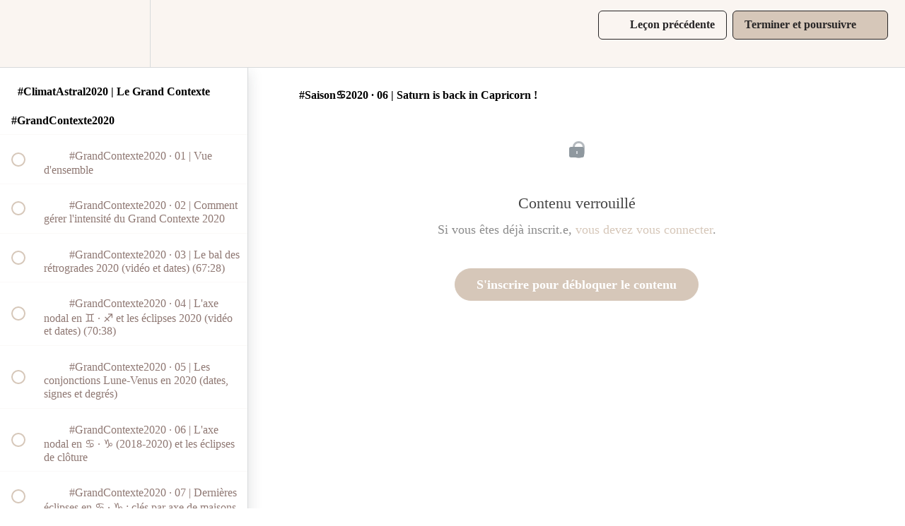

--- FILE ---
content_type: application/javascript; charset=UTF-8
request_url: https://espace-educatif-by-milkhaia.teachable.com/cdn-cgi/challenge-platform/scripts/jsd/main.js
body_size: 4417
content:
window._cf_chl_opt={uTFG0:'g'};~function(d3,C,V,i,T,n,A,k){d3=X,function(H,D,dR,d2,J,e){for(dR={H:339,D:358,J:266,e:330,Y:293,S:288,s:304,v:316,y:329,B:319,f:314},d2=X,J=H();!![];)try{if(e=-parseInt(d2(dR.H))/1*(-parseInt(d2(dR.D))/2)+-parseInt(d2(dR.J))/3*(parseInt(d2(dR.e))/4)+parseInt(d2(dR.Y))/5*(parseInt(d2(dR.S))/6)+parseInt(d2(dR.s))/7+parseInt(d2(dR.v))/8*(-parseInt(d2(dR.y))/9)+parseInt(d2(dR.B))/10+-parseInt(d2(dR.f))/11,e===D)break;else J.push(J.shift())}catch(Y){J.push(J.shift())}}(d,772389),C=this||self,V=C[d3(320)],i=function(dp,dY,de,dc,dU,d4,D,J,e){return dp={H:280,D:300},dY={H:309,D:305,J:309,e:309,Y:325,S:309,s:317,v:317,y:309},de={H:311},dc={H:311,D:317,J:346,e:364,Y:268,S:364,s:268,v:333,y:305,B:305,f:333,a:309,z:364,G:333,b:305,g:333,F:305,x:333,h:305,W:325},dU={H:345,D:317},d4=d3,D=String[d4(dp.H)],J={'h':function(Y){return null==Y?'':J.g(Y,6,function(S,d5){return d5=X,d5(dU.H)[d5(dU.D)](S)})},'g':function(Y,S,s,d6,y,B,z,G,F,x,W,K,I,M,E,j,d0,d1){if(d6=d4,null==Y)return'';for(B={},z={},G='',F=2,x=3,W=2,K=[],I=0,M=0,E=0;E<Y[d6(dc.H)];E+=1)if(j=Y[d6(dc.D)](E),Object[d6(dc.J)][d6(dc.e)][d6(dc.Y)](B,j)||(B[j]=x++,z[j]=!0),d0=G+j,Object[d6(dc.J)][d6(dc.S)][d6(dc.Y)](B,d0))G=d0;else{if(Object[d6(dc.J)][d6(dc.S)][d6(dc.s)](z,G)){if(256>G[d6(dc.v)](0)){for(y=0;y<W;I<<=1,S-1==M?(M=0,K[d6(dc.y)](s(I)),I=0):M++,y++);for(d1=G[d6(dc.v)](0),y=0;8>y;I=I<<1|1.46&d1,M==S-1?(M=0,K[d6(dc.B)](s(I)),I=0):M++,d1>>=1,y++);}else{for(d1=1,y=0;y<W;I=I<<1.91|d1,M==S-1?(M=0,K[d6(dc.B)](s(I)),I=0):M++,d1=0,y++);for(d1=G[d6(dc.f)](0),y=0;16>y;I=d1&1.95|I<<1.45,S-1==M?(M=0,K[d6(dc.B)](s(I)),I=0):M++,d1>>=1,y++);}F--,F==0&&(F=Math[d6(dc.a)](2,W),W++),delete z[G]}else for(d1=B[G],y=0;y<W;I=d1&1.88|I<<1.92,S-1==M?(M=0,K[d6(dc.y)](s(I)),I=0):M++,d1>>=1,y++);G=(F--,0==F&&(F=Math[d6(dc.a)](2,W),W++),B[d0]=x++,String(j))}if(''!==G){if(Object[d6(dc.J)][d6(dc.z)][d6(dc.s)](z,G)){if(256>G[d6(dc.G)](0)){for(y=0;y<W;I<<=1,M==S-1?(M=0,K[d6(dc.b)](s(I)),I=0):M++,y++);for(d1=G[d6(dc.g)](0),y=0;8>y;I=I<<1.42|d1&1.41,M==S-1?(M=0,K[d6(dc.F)](s(I)),I=0):M++,d1>>=1,y++);}else{for(d1=1,y=0;y<W;I=d1|I<<1.82,M==S-1?(M=0,K[d6(dc.y)](s(I)),I=0):M++,d1=0,y++);for(d1=G[d6(dc.x)](0),y=0;16>y;I=1&d1|I<<1,S-1==M?(M=0,K[d6(dc.h)](s(I)),I=0):M++,d1>>=1,y++);}F--,0==F&&(F=Math[d6(dc.a)](2,W),W++),delete z[G]}else for(d1=B[G],y=0;y<W;I=d1&1|I<<1,S-1==M?(M=0,K[d6(dc.h)](s(I)),I=0):M++,d1>>=1,y++);F--,0==F&&W++}for(d1=2,y=0;y<W;I=I<<1|d1&1.98,M==S-1?(M=0,K[d6(dc.y)](s(I)),I=0):M++,d1>>=1,y++);for(;;)if(I<<=1,S-1==M){K[d6(dc.B)](s(I));break}else M++;return K[d6(dc.W)]('')},'j':function(Y,dN,d7){return dN={H:333},d7=d4,Y==null?'':Y==''?null:J.i(Y[d7(de.H)],32768,function(S,d8){return d8=d7,Y[d8(dN.H)](S)})},'i':function(Y,S,s,d9,y,B,z,G,F,x,W,K,I,M,E,j,d1,d0){for(d9=d4,y=[],B=4,z=4,G=3,F=[],K=s(0),I=S,M=1,x=0;3>x;y[x]=x,x+=1);for(E=0,j=Math[d9(dY.H)](2,2),W=1;j!=W;d0=K&I,I>>=1,0==I&&(I=S,K=s(M++)),E|=W*(0<d0?1:0),W<<=1);switch(E){case 0:for(E=0,j=Math[d9(dY.H)](2,8),W=1;j!=W;d0=K&I,I>>=1,I==0&&(I=S,K=s(M++)),E|=(0<d0?1:0)*W,W<<=1);d1=D(E);break;case 1:for(E=0,j=Math[d9(dY.H)](2,16),W=1;W!=j;d0=I&K,I>>=1,I==0&&(I=S,K=s(M++)),E|=(0<d0?1:0)*W,W<<=1);d1=D(E);break;case 2:return''}for(x=y[3]=d1,F[d9(dY.D)](d1);;){if(M>Y)return'';for(E=0,j=Math[d9(dY.H)](2,G),W=1;j!=W;d0=I&K,I>>=1,0==I&&(I=S,K=s(M++)),E|=(0<d0?1:0)*W,W<<=1);switch(d1=E){case 0:for(E=0,j=Math[d9(dY.J)](2,8),W=1;j!=W;d0=I&K,I>>=1,I==0&&(I=S,K=s(M++)),E|=(0<d0?1:0)*W,W<<=1);y[z++]=D(E),d1=z-1,B--;break;case 1:for(E=0,j=Math[d9(dY.e)](2,16),W=1;j!=W;d0=K&I,I>>=1,I==0&&(I=S,K=s(M++)),E|=W*(0<d0?1:0),W<<=1);y[z++]=D(E),d1=z-1,B--;break;case 2:return F[d9(dY.Y)]('')}if(B==0&&(B=Math[d9(dY.S)](2,G),G++),y[d1])d1=y[d1];else if(z===d1)d1=x+x[d9(dY.s)](0);else return null;F[d9(dY.D)](d1),y[z++]=x+d1[d9(dY.v)](0),B--,x=d1,B==0&&(B=Math[d9(dY.y)](2,G),G++)}}},e={},e[d4(dp.D)]=J.h,e}(),T={},T[d3(303)]='o',T[d3(337)]='s',T[d3(276)]='u',T[d3(377)]='z',T[d3(324)]='n',T[d3(302)]='I',T[d3(369)]='b',n=T,C[d3(272)]=function(H,D,J,Y,da,df,dB,dD,s,y,B,z,G,g){if(da={H:360,D:349,J:308,e:298,Y:355,S:310,s:298,v:355,y:310,B:292,f:354,a:311,z:299,G:315},df={H:372,D:311,J:274},dB={H:346,D:364,J:268,e:305},dD=d3,null===D||void 0===D)return Y;for(s=L(D),H[dD(da.H)][dD(da.D)]&&(s=s[dD(da.J)](H[dD(da.H)][dD(da.D)](D))),s=H[dD(da.e)][dD(da.Y)]&&H[dD(da.S)]?H[dD(da.s)][dD(da.v)](new H[(dD(da.y))](s)):function(F,dJ,x){for(dJ=dD,F[dJ(df.H)](),x=0;x<F[dJ(df.D)];F[x+1]===F[x]?F[dJ(df.J)](x+1,1):x+=1);return F}(s),y='nAsAaAb'.split('A'),y=y[dD(da.B)][dD(da.f)](y),B=0;B<s[dD(da.a)];z=s[B],G=O(H,D,z),y(G)?(g='s'===G&&!H[dD(da.z)](D[z]),dD(da.G)===J+z?S(J+z,G):g||S(J+z,D[z])):S(J+z,G),B++);return Y;function S(F,x,dZ){dZ=X,Object[dZ(dB.H)][dZ(dB.D)][dZ(dB.J)](Y,x)||(Y[x]=[]),Y[x][dZ(dB.e)](F)}},A=d3(375)[d3(348)](';'),k=A[d3(292)][d3(354)](A),C[d3(307)]=function(H,D,dG,dC,J,Y,S,s){for(dG={H:370,D:311,J:311,e:363,Y:305,S:269},dC=d3,J=Object[dC(dG.H)](D),Y=0;Y<J[dC(dG.D)];Y++)if(S=J[Y],'f'===S&&(S='N'),H[S]){for(s=0;s<D[J[Y]][dC(dG.J)];-1===H[S][dC(dG.e)](D[J[Y]][s])&&(k(D[J[Y]][s])||H[S][dC(dG.Y)]('o.'+D[J[Y]][s])),s++);}else H[S]=D[J[Y]][dC(dG.S)](function(v){return'o.'+v})},c();function l(Y,S,dI,dL,s,v,y,B,f,a,z,G){if(dI={H:380,D:362,J:322,e:306,Y:270,S:287,s:312,v:376,y:321,B:371,f:331,a:378,z:356,G:278,b:270,g:313,F:382,x:270,h:336,W:338,K:270,I:284,M:290,m:265,E:351,j:283,d0:286,d1:273,dq:318,dM:300},dL=d3,!R(.01))return![];v=(s={},s[dL(dI.H)]=Y,s[dL(dI.D)]=S,s);try{y=C[dL(dI.J)],B=dL(dI.e)+C[dL(dI.Y)][dL(dI.S)]+dL(dI.s)+y.r+dL(dI.v),f=new C[(dL(dI.y))](),f[dL(dI.B)](dL(dI.f),B),f[dL(dI.a)]=2500,f[dL(dI.z)]=function(){},a={},a[dL(dI.G)]=C[dL(dI.b)][dL(dI.g)],a[dL(dI.F)]=C[dL(dI.x)][dL(dI.h)],a[dL(dI.W)]=C[dL(dI.K)][dL(dI.I)],a[dL(dI.M)]=C[dL(dI.b)][dL(dI.m)],z=a,G={},G[dL(dI.E)]=v,G[dL(dI.j)]=z,G[dL(dI.d0)]=dL(dI.d1),f[dL(dI.dq)](i[dL(dI.dM)](G))}catch(b){}}function X(H,Z,D){return D=d(),X=function(J,C,V){return J=J-264,V=D[J],V},X(H,Z)}function P(db,dV,J,Y,S,s,v){dV=(db={H:294,D:353,J:285,e:365,Y:327,S:341,s:374,v:296,y:267,B:366,f:357,a:341,z:326},d3);try{return J=V[dV(db.H)](dV(db.D)),J[dV(db.J)]=dV(db.e),J[dV(db.Y)]='-1',V[dV(db.S)][dV(db.s)](J),Y=J[dV(db.v)],S={},S=KZfL4(Y,Y,'',S),S=KZfL4(Y,Y[dV(db.y)]||Y[dV(db.B)],'n.',S),S=KZfL4(Y,J[dV(db.f)],'d.',S),V[dV(db.a)][dV(db.z)](J),s={},s.r=S,s.e=null,s}catch(y){return v={},v.r={},v.e=y,v}}function L(H,dy,dH,D){for(dy={H:308,D:370,J:352},dH=d3,D=[];null!==H;D=D[dH(dy.H)](Object[dH(dy.D)](H)),H=Object[dH(dy.J)](H));return D}function R(H,dg,di){return dg={H:297},di=d3,Math[di(dg.H)]()>H}function O(H,D,J,dv,dX,e){dX=(dv={H:332,D:298,J:301,e:323},d3);try{return D[J][dX(dv.H)](function(){}),'p'}catch(Y){}try{if(D[J]==null)return D[J]===void 0?'u':'x'}catch(S){return'i'}return H[dX(dv.D)][dX(dv.J)](D[J])?'a':D[J]===H[dX(dv.D)]?'p5':!0===D[J]?'T':!1===D[J]?'F':(e=typeof D[J],dX(dv.e)==e?Q(H,D[J])?'N':'f':n[e]||'?')}function N(J,e,dj,dP,Y,S,s){if(dj={H:359,D:381,J:340,e:286,Y:264,S:275,s:361,v:279,y:286,B:275,f:362,a:334,z:361,G:279},dP=d3,Y=dP(dj.H),!J[dP(dj.D)])return;e===dP(dj.J)?(S={},S[dP(dj.e)]=Y,S[dP(dj.Y)]=J.r,S[dP(dj.S)]=dP(dj.J),C[dP(dj.s)][dP(dj.v)](S,'*')):(s={},s[dP(dj.y)]=Y,s[dP(dj.Y)]=J.r,s[dP(dj.B)]=dP(dj.f),s[dP(dj.a)]=e,C[dP(dj.z)][dP(dj.G)](s,'*'))}function Q(H,D,dS,dd){return dS={H:289,D:346,J:277,e:268,Y:363,S:367},dd=d3,D instanceof H[dd(dS.H)]&&0<H[dd(dS.H)][dd(dS.D)][dd(dS.J)][dd(dS.e)](D)[dd(dS.Y)](dd(dS.S))}function d(X0){return X0='chlApiSitekey,postMessage,fromCharCode,/jsd/r/0.4813993571683373:1762641095:DbxnuW-JTq2NaWiCPKJz8P-x2QRAo9p18peRp_mhuWM/,onreadystatechange,chctx,QKbrq5,style,source,uTFG0,17754JKjjXu,Function,chlApiClientVersion,http-code:,includes,205dPFHNs,createElement,DOMContentLoaded,contentWindow,random,Array,isNaN,IBMtUqPi,isArray,bigint,object,7380730CAsLWI,push,/cdn-cgi/challenge-platform/h/,nZlNH7,concat,pow,Set,length,/b/ov1/0.4813993571683373:1762641095:DbxnuW-JTq2NaWiCPKJz8P-x2QRAo9p18peRp_mhuWM/,OOUF6,3395667sMcaIP,d.cookie,38536FHYjTS,charAt,send,10957440DLGnJe,document,XMLHttpRequest,__CF$cv$params,function,number,join,removeChild,tabIndex,xhr-error,2259kjTKHM,4ZVxYDN,POST,catch,charCodeAt,detail,onload,fvZZm6,string,chlApiRumWidgetAgeMs,1bXcyQj,success,body,readyState,onerror,error on cf_chl_props,fTLxalZmPSYU-NIHud5p0FoVOQC6KDb21$4nR8qveGh3wryEkjiAJcBzXst9gWM7+,prototype,floor,split,getOwnPropertyNames,now,errorInfoObject,getPrototypeOf,iframe,bind,from,ontimeout,contentDocument,2179902jPbfmC,cloudflare-invisible,Object,parent,error,indexOf,hasOwnProperty,display: none,navigator,[native code],loading,boolean,keys,open,sort,stringify,appendChild,_cf_chl_opt;KNEqH2;URvKb1;fYyPt8;iYSva3;PFUFS5;PVOaD4;cTQlY3;UqXk5;KNBj1;ufnVg7;CGIa2;tyhN0;hqRub8;KZfL4;nZlNH7;Wffcb8;gGaE6,/invisible/jsd,symbol,timeout,status,msg,api,chlApiUrl,sid,XOMn3,3213753FlofMd,clientInformation,call,map,_cf_chl_opt,addEventListener,KZfL4,jsd,splice,event,undefined,toString'.split(','),d=function(){return X0},d()}function o(H,D,dW,dh,dr,dx,dT,J,e){dW={H:322,D:321,J:371,e:331,Y:306,S:270,s:287,v:281,y:381,B:378,f:356,a:335,z:343,G:318,b:300,g:373},dh={H:328},dr={H:379,D:379,J:340,e:291},dx={H:378},dT=d3,J=C[dT(dW.H)],e=new C[(dT(dW.D))](),e[dT(dW.J)](dT(dW.e),dT(dW.Y)+C[dT(dW.S)][dT(dW.s)]+dT(dW.v)+J.r),J[dT(dW.y)]&&(e[dT(dW.B)]=5e3,e[dT(dW.f)]=function(dn){dn=dT,D(dn(dx.H))}),e[dT(dW.a)]=function(dQ){dQ=dT,e[dQ(dr.H)]>=200&&e[dQ(dr.D)]<300?D(dQ(dr.J)):D(dQ(dr.e)+e[dQ(dr.H)])},e[dT(dW.z)]=function(dO){dO=dT,D(dO(dh.H))},e[dT(dW.G)](i[dT(dW.b)](JSON[dT(dW.g)](H)))}function U(dF,dt,H,D,J,e){return dF={H:322,D:347,J:347,e:350},dt=d3,H=C[dt(dF.H)],D=3600,J=Math[dt(dF.D)](+atob(H.t)),e=Math[dt(dF.J)](Date[dt(dF.e)]()/1e3),e-J>D?![]:!![]}function c(dE,dw,dM,du,H,D,J,e,Y){if(dE={H:322,D:381,J:342,e:368,Y:271,S:295,s:282,v:282},dw={H:342,D:368,J:282},dM={H:344},du=d3,H=C[du(dE.H)],!H)return;if(!U())return;(D=![],J=H[du(dE.D)]===!![],e=function(dA,S){(dA=du,!D)&&(D=!![],S=P(),o(S.r,function(s){N(H,s)}),S.e&&l(dA(dM.H),S.e))},V[du(dE.J)]!==du(dE.e))?e():C[du(dE.Y)]?V[du(dE.Y)](du(dE.S),e):(Y=V[du(dE.s)]||function(){},V[du(dE.v)]=function(dk){dk=du,Y(),V[dk(dw.H)]!==dk(dw.D)&&(V[dk(dw.J)]=Y,e())})}}()